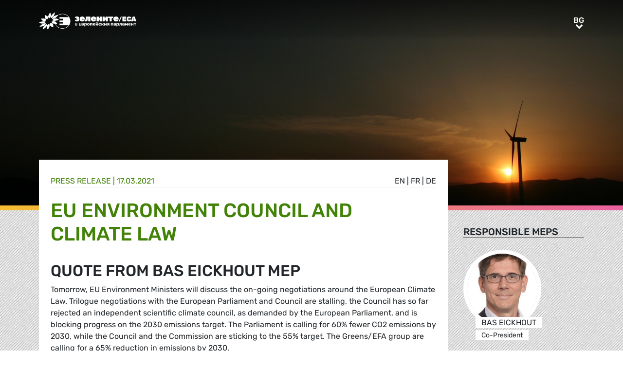

--- FILE ---
content_type: text/html; charset=UTF-8
request_url: https://www.greens-efa.eu/bg/article/press/eu-environment-council-quote-from-bas-eickhout-mep
body_size: 4900
content:
<!DOCTYPE html>
<html lang="bg">
<head>
<meta charset="UTF-8">
<meta name="viewport" content="width=device-width, initial-scale=1, shrink-to-fit=no">
<title>EU Environment Council and climate law | Greens/EFA</title>
<base href="https://www.greens-efa.eu/">
<meta name="robots" content="noindex,follow">
<meta name="description" content="EU Environment Ministers will discuss the on-going negotiations around the European Climate Law. Trilogue negotiations with the European Parliament and Council are stalling, the Council has so far rejected an independent scientific climate council, as demanded by the European Parliament, and is blocking progress on the 2030 emissions target. The Parliament is calling for 60% less CO2 emissions by 2030, while the Council and the Commission are sticking to the 55% target. The Greens/EFA group are calling for a 65% reduction in emissions by 2030.">
<meta name="generator" content="Contao Open Source CMS">
<!-- Bootstrap CSS -->
<!--<link href="/files/layout/plugins/bootstrap4/css/bootstrap.min.css" rel="stylesheet">-->
<script>var jslang='bg'</script>
<link rel="stylesheet" href="assets/css/hamburgers.css,mmenu.css,bootstrap-datepicker3.min.css,font-awes...-8ed90fb8.css">            <meta name="twitter:card" content="summary"></meta><meta name="twitter:site" content="@GreensEFA" /><meta name="twitter:title" content="EU Environment Council and climate law"><meta name="twitter:description" content="EU Environment Ministers will discuss the on-going negotiations around the European Climate Law. Trilogue negotiations with the European Parliament and Council are stalling, the Council has so far rejected an independent scientific climate council, as demanded by the European Parliament, and is blocking progress on the 2030 emissions target. The Parliament is calling for 60% less CO2 emissions by 2030, while the Council and the Commission are sticking to the 55% target. The Greens/EFA group are calling for a 65% reduction in emissions by 2030."><meta name="twitter:image" content="https://www.greens-efa.eu/files/assets/imgs/list/windmill_climate_constantine-fountos_1.jpg"><meta prefix="og: http://ogp.me/ns#" property="og:site_name" content="Greens/EFA" /><meta property="og:title" content="EU Environment Council and climate law" /><meta property="og:type" content="article" /><meta property="og:description" content="EU Environment Ministers will discuss the on-going negotiations around the European Climate Law. Trilogue negotiations with the European Parliament and Council are stalling, the Council has so far rejected an independent scientific climate council, as demanded by the European Parliament, and is blocking progress on the 2030 emissions target. The Parliament is calling for 60% less CO2 emissions by 2030, while the Council and the Commission are sticking to the 55% target. The Greens/EFA group are calling for a 65% reduction in emissions by 2030." /><meta property="og:image" content="https://www.greens-efa.eu/files/assets/imgs/list/windmill_climate_constantine-fountos_1.jpg" /><meta property="og:url" content="https://www.greens-efa.eu/bg/article/press/eu-environment-council-quote-from-bas-eickhout-mep"><link rel="alternate" hreflang="en" href="https://www.greens-efa.eu/en/article/press/eu-environment-council-quote-from-bas-eickhout-mep">
<link rel="alternate" hreflang="x-default" href="https://www.greens-efa.eu/en/article/press/eu-environment-council-quote-from-bas-eickhout-mep">
<link rel="alternate" hreflang="de" href="https://www.greens-efa.eu/de/artikel/press/eu-environment-council-quote-from-bas-eickhout-mep">
<link rel="alternate" hreflang="fr" href="https://www.greens-efa.eu/fr/article/press/eu-environment-council-quote-from-bas-eickhout-mep">
<link rel="alternate" hreflang="es" href="https://www.greens-efa.eu/es/article/press/eu-environment-council-quote-from-bas-eickhout-mep">
<link rel="alternate" hreflang="it" href="https://www.greens-efa.eu/it/article/press/eu-environment-council-quote-from-bas-eickhout-mep">
<link rel="alternate" hreflang="pl" href="https://www.greens-efa.eu/pl/article/press/eu-environment-council-quote-from-bas-eickhout-mep">
<link rel="alternate" hreflang="hu" href="https://www.greens-efa.eu/hu/article/press/eu-environment-council-quote-from-bas-eickhout-mep">
<link rel="alternate" hreflang="cs" href="https://www.greens-efa.eu/cs/article/press/eu-environment-council-quote-from-bas-eickhout-mep">
<link rel="alternate" hreflang="ca" href="https://www.greens-efa.eu/ca/article/press/eu-environment-council-quote-from-bas-eickhout-mep">
<link rel="alternate" hreflang="bg" href="https://www.greens-efa.eu/bg/article/press/eu-environment-council-quote-from-bas-eickhout-mep">
<link rel="alternate" hreflang="ro" href="https://www.greens-efa.eu/ro/article/press/eu-environment-council-quote-from-bas-eickhout-mep">
<link rel="alternate" hreflang="lt" href="https://www.greens-efa.eu/lt/article/press/eu-environment-council-quote-from-bas-eickhout-mep">
<!-- Matomo -->
<!--  type="text/plain" data-cc-type="text/javascript" data-cc="2" -->
<script>var _paq=window._paq=window._paq||[];_paq.push(["disableCookies"]);_paq.push(['trackPageView']);_paq.push(['enableLinkTracking']);(function(){var u="//www.greens-efa.eu/piwik/";_paq.push(['setTrackerUrl',u+'matomo.php']);_paq.push(['setSiteId','1']);var d=document,g=d.createElement('script'),s=d.getElementsByTagName('script')[0];g.type='text/javascript';g.async=!0;g.src=u+'matomo.js';s.parentNode.insertBefore(g,s)})()</script>
<!-- End Matomo Code -->
</head>
<body id="top" itemscope itemtype="http://schema.org/WebPage">
<div id="wrapper">
<header id="header">
<div class="inside container">
<a id="logo" href="/bg/" style="background-image: url(/files/layout/img/logo/greens_efa_bg.svg);"><span class="sr-only">Greens/EFA Home</span></a>
<div id="nav-top-right">
<!--
<div id="nav-icons" class="d-none d-sm-block">
<a href="/bg/search"><i class="fa fa-search fa-md pr-2 pr-lg-1 pr-xl-2"></i></a>
<i class="fa fa-facebook fa-md fa-rounded" data-href="https://www.facebook.com/greensefa" data-target="_blank"></i>
<i class="fa fa-twitter fa-md fa-rounded" data-href="https://twitter.com/GreensEFA" data-target="_blank"></i>
<i class="fa fa-instagram fa-md fa-rounded" data-href="https://www.instagram.com/greensefa/" data-target="_blank"></i>
<i class="fa fa-youtube fa-md fa-rounded" data-href="https://www.youtube.com/channel/UC9emZ4AlBYk7tp5zeYfjRfg" data-target="_blank"></i>
</div>
-->
<div id="nav-lang" class="pl-3"><div class="inner">
<span class="cur" aria-hidden="true">bg</span>
<a class="sr-only">bg</a>
<!-- indexer::stop -->
<nav class="mod_changelanguage block">
<ul class="level_1">
<li class="lang-en"><a href="https://www.greens-efa.eu/en/article/press/eu-environment-council-quote-from-bas-eickhout-mep" title="Article" class="lang-en" hreflang="en" aria-label="Go to current page in английски" itemprop="url"><span itemprop="name">EN</span></a></li>
<li class="lang-de"><a href="https://www.greens-efa.eu/de/artikel/press/eu-environment-council-quote-from-bas-eickhout-mep" title="Artikel" class="lang-de" hreflang="de" aria-label="Go to current page in немски" itemprop="url"><span itemprop="name">DE</span></a></li>
<li class="lang-fr"><a href="https://www.greens-efa.eu/fr/article/press/eu-environment-council-quote-from-bas-eickhout-mep" title="Article" class="lang-fr" hreflang="fr" aria-label="Go to current page in френски" itemprop="url"><span itemprop="name">FR</span></a></li>
<li class="lang-es"><a href="https://www.greens-efa.eu/es/article/press/eu-environment-council-quote-from-bas-eickhout-mep" title="Article" class="lang-es" hreflang="es" aria-label="Go to current page in испански" itemprop="url"><span itemprop="name">ES</span></a></li>
<li class="lang-it"><a href="https://www.greens-efa.eu/it/article/press/eu-environment-council-quote-from-bas-eickhout-mep" title="Article" class="lang-it" hreflang="it" aria-label="Go to current page in италиански" itemprop="url"><span itemprop="name">IT</span></a></li>
<li class="lang-pl"><a href="https://www.greens-efa.eu/pl/article/press/eu-environment-council-quote-from-bas-eickhout-mep" title="Article" class="lang-pl" hreflang="pl" aria-label="Go to current page in полски" itemprop="url"><span itemprop="name">PL</span></a></li>
<li class="lang-hu"><a href="https://www.greens-efa.eu/hu/article/press/eu-environment-council-quote-from-bas-eickhout-mep" title="Article" class="lang-hu" hreflang="hu" aria-label="Go to current page in унгарски" itemprop="url"><span itemprop="name">HU</span></a></li>
<li class="lang-cs"><a href="https://www.greens-efa.eu/cs/article/press/eu-environment-council-quote-from-bas-eickhout-mep" title="Article" class="lang-cs" hreflang="cs" aria-label="Go to current page in чешки" itemprop="url"><span itemprop="name">CS</span></a></li>
<li class="lang-ca"><a href="https://www.greens-efa.eu/ca/article/press/eu-environment-council-quote-from-bas-eickhout-mep" title="Article" class="lang-ca" hreflang="ca" aria-label="Go to current page in каталонски" itemprop="url"><span itemprop="name">CA</span></a></li>
<li class="lang-bg active"><strong class="lang-bg active" itemprop="name">BG</strong></li>
<li class="lang-ro"><a href="https://www.greens-efa.eu/ro/article/press/eu-environment-council-quote-from-bas-eickhout-mep" title="Article" class="lang-ro" hreflang="ro" aria-label="Go to current page in румънски" itemprop="url"><span itemprop="name">RO</span></a></li>
<li class="lang-lt"><a href="https://www.greens-efa.eu/lt/article/press/eu-environment-council-quote-from-bas-eickhout-mep" title="Article" class="lang-lt" hreflang="lt" aria-label="Go to current page in литовски" itemprop="url"><span itemprop="name">LT</span></a></li>
</ul>
</nav>
<!-- indexer::continue --></div></div>
</div>
<div id="nav-mobile">
<div id="nav-mobile-btn" class="hamburger hamburger--collapse" type="button">
<div class="hamburger-box">
<div class="hamburger-inner"></div>
</div>
</div>
</div>
</div>
</header>
<div id="container">
<main id="main">
<div class="inside">
<div class="mod_article block" id="article-390">
<div class="my-image-bg w-100" style="padding-bottom: 33%; background-size:cover; background-position: center; background-image: url(files/assets/imgs/jumbo/windmill_climate_constantine-fountos.jpg);"><div class="g-img-cap">@constantine-fountos</div></div>
<!--
<figure class="item-figure"><img src="files/assets/imgs/jumbo/windmill_climate_constantine-fountos.jpg" alt="windmill_climate@constantine-fountos"><figcaption>@constantine-fountos</figcaption></figure>
-->
<div class="spacer bg-rainbow"></div>
<section class="my-article-reader bg-dots " itemscope itemtype="http://schema.org/Article">
<div style="display:none"></div>
<div class="container " >
<div class="row no-gutters">
<div class="col-lg-9 py-3 g-pr">
<div class="bg-white p-3 g-pr article-content pt-4" style="top: -10vw;">
<div class="g-uc float-right">                                                <a href="en/article/press/eu-environment-council-quote-from-bas-eickhout-mep">en</a> |                                                                    <a href="fr/article/press/eu-environment-council-quote-from-bas-eickhout-mep">fr</a> |                                                                    <a href="de/artikel/press/eu-environment-council-quote-from-bas-eickhout-mep">de</a>                     </div><div style="display:none">NULL
</div>
<div class="g-uc text-my-green-2 bb" data-doc-type="1">
Press release
| <time>17.03.2021</time></div>
<h1 class="text-my-green-2 py-3 g-hy" itemprop="name">EU Environment Council and climate law</h1>
<h2>Quote from Bas Eickhout MEP</h2>
<div class="text"><p>Tomorrow, EU Environment Ministers will discuss the on-going negotiations around the European Climate Law. Trilogue negotiations with the European Parliament and Council are stalling, the Council has so far rejected an independent scientific climate council, as demanded by the European Parliament, and is blocking progress on the 2030 emissions target. The Parliament is calling for 60% fewer CO2 emissions by 2030, while the Council and the Commission are sticking to the 55% target. The Greens/EFA group are calling for a 65% reduction in emissions by 2030.<br />
<br />
<strong>Bas Eickhout MEP,</strong> Greens/EFA Vice Chair of the Environment Committee, comments:<br />
<br />
<em>&quot;We are at a standstill in the negotiations, Member States are refusing to discuss the need to raise the 2030 climate target. We are going round in circles on the proposals for an independent scientific climate council and a CO2 budget. If this stalling by EU governments continues, it will amount to an irresponsible political failure by the Member States.<br />
<br />
&quot;The measures supported by the Parliament are the bare minimum that we must do to keep global warming within the limits of what our environment can take. The ministers must work together instead of obstructing the European Climate Law, which is crucial for both our future and that of the planet. A strong and effective Climate Law is vital to ensure that the EU plays a leading role at the upcoming UN climate summit in Glasgow.&quot;</em><br />
&nbsp;&nbsp;&nbsp;&nbsp;&nbsp;&nbsp;&nbsp;&nbsp;&nbsp;&nbsp;&nbsp;&nbsp;&nbsp;&nbsp;&nbsp;&nbsp;&nbsp;&nbsp;&nbsp;&nbsp;&nbsp;&nbsp;&nbsp;&nbsp;&nbsp;&nbsp;&nbsp;&nbsp;&nbsp;&nbsp;&nbsp;&nbsp;&nbsp;&nbsp;&nbsp;&nbsp;&nbsp;&nbsp;&nbsp;&nbsp;&nbsp;&nbsp;&nbsp;&nbsp;&nbsp;&nbsp;&nbsp;&nbsp;&nbsp;&nbsp;&nbsp;&nbsp;&nbsp;&nbsp;&nbsp;&nbsp;&nbsp;&nbsp;&nbsp;&nbsp;&nbsp;&nbsp;&nbsp;&nbsp;&nbsp;&nbsp;&nbsp; &nbsp;<br />
<strong>More</strong>:<br />
The next round of trilogue negotiations on the European Climate Law will take place on March 26th.<br />
<a href="http://extranet.greens-efa-service.eu/public/media/file/1/6802">The 2030 Climate Target - How more climate action boosts the economy,</a><br />
&nbsp;</p></div>
</div>
<div class="bg-white p-3 mt-3 g-pr noprint" style="top: -10vw;">
<h4 class="g-uc text-center">Recommended</h4>
<div class="my-block-latest maxh">
<div class="row">
<div class="col-xl-3 col-sm-6 ">
<div class="article-box article   text-my-green-2" data-target="_self" data-href="bg/article/policypaper/our-achievements-in-the-european-parliament-2014-2019">
<div class="g-uc mt-2 g-hy h4">
Policy Paper                </div>
<div class="my-text-in-img">
<div class="g-img-cap">© lilly3</div>            <img class="g-img" src="assets/images/5/jigsaw_istock_000001356597large____lilly3-78cd7ff6.jpg" alt="Green jigsaw"  />
<div class="text">
<div class="headline bg-bar bg-bar-tiny bg-bar-white text-black">
<h3><a target="_self" href="bg/article/policypaper/our-achievements-in-the-european-parliament-2014-2019">Нашите постижения за периода 2014-2019 г.…</a></h3>
</div>
<div class="date bg-bar bg-bar-tiny bg-bar-white text-black"><span>07.01.2019</span></div>
</div>
</div>
</div>
</div>
</div>
</div>
</div>
</div>
<div class="col-lg-3 g-pr">
<div class="pt-lg-4 pl-xl-5 pl-lg-4 pt-2 pl-2 g-pr">
<div class="mb-5">
<h4 class="h5 g-uc bb-black mb-3">Responsible MEPs</h4>
<div data-prio="0" class="item   person g-pr mb-2" data-tags=",NLD,303,6,391,2,391,4,438,509,4,438,512,5,438,493,5,438,485," data-modal="true" data-href="bg/person/eickhout-bas?lb" itemprop="contributor" itemscope itemtype="http://schema.org/Person">
<div style="display:none" data-dbg></div>
<div class="img pr-4" style="width:210px;">
<a href="bg/person/eickhout-bas"><img alt="Bas Eickhout" title="Bas Eickhout" class="g-img my-img-circled my-img-circled-lg" src="assets/images/f/bas_eickhout-5b428179.jpg" /></a>
</div>
<div class="text pl-3">
<!--<div class="title bg-bar bg-bar-white" style="width: 210px; margin-top: -22px;">-->
<div class="title bg-bar bg-bar-white" style="width: 210px; margin-top: -22px;">
<div class="g-uc person-name" itemprop="name">Bas Eickhout</div>
<div class="person-title fs-2 active" data-title-key="ms-6-391">Co-President</div>
</div>
</div>
</div>
</div>
<div class="mb-5" itemprop="author">
<h4 class="h5 g-uc bb-black mb-3">Contact person</h4>
<div data-prio="0" class="item   person g-pr mb-2" data-tags=",,494,6,425," data-modal="true" data-href="bg/person/johnson-alex?lb" itemprop="author" itemscope itemtype="http://schema.org/Person">
<div style="display:none" data-dbg></div>
<div class="img pr-4" style="width:210px;">
<a href="bg/person/johnson-alex"><img alt="Alex Johnson" title="Alex Johnson" class="g-img my-img-circled my-img-circled-lg" src="assets/images/4/alex_johnson_1-952cbb20.jpg" /></a>
</div>
<div class="text pl-3">
<!--<div class="title bg-bar bg-bar-white" style="width: 210px; margin-top: -22px;">-->
<div class="title bg-bar bg-bar-white" style="width: 210px; margin-top: -22px;">
<div class="g-uc person-name" itemprop="name">Alex Johnson</div>
<div class="person-title fs-2 active" data-title-key="ms-6-425">Press & Media Advisor  EN (English language press)</div>
</div>
</div>
</div>
</div>
<div class="noprint mb-3">
<h4 class="h5 g-uc bb-black mb-3">Please share<i class="fa fa-share-alt ml-1"></i></h4>
<div class="shariff" data-button-style="icon" data-title="EU Environment Council and climate law" data-url="https://www.greens-efa.eu/bg/article/press/eu-environment-council-quote-from-bas-eickhout-mep" data-services="facebook twitter addthis"></div>
<div class="addthis_inline_share_toolbox mb" data-title="EU Environment Council and climate law" data-description="EU Environment Ministers will discuss the on-going negotiations around the European Climate Law. Trilogue negotiations with the European Parliament and Council are stalling, the Council has so far rejected an independent scientific climate council, as demanded by the European Parliament, and is blocking progress on the 2030 emissions target. The Parliament is calling for 60% less CO2 emissions by 2030, while the Council and the Commission are sticking to the 55% target. The Greens/EFA group are calling for a 65% reduction in emissions by 2030." data-url="https://www.greens-efa.eu/bg/article/press/eu-environment-council-quote-from-bas-eickhout-mep"></div>
<div class="px-2">
<div class="row no-gutters mb-2 ">
<div class="col-4 text-center"><a href="javascript:void(0);" onclick="$('.shariff .facebook a').trigger('click');" class="btn-img"><img src="files/icons/facebook.svg" alt="Facebook"></a></div>
<div class="col-4 text-center"><a href="javascript:void(0);" onclick="$('.shariff .twitter a').trigger('click');" class="btn-img"><img src="files/icons/twitter.svg" alt="Twitter"></a></div>
<div class="col-4 text-center"><a href="javascript:void(0);" onclick="$('.shariff .addthis a').trigger('click');" class="btn-img"><img src="files/icons/plus.svg" alt="More"></a></div>
</div>
<div class="row no-gutters ">
<div class="col-4 text-center"><a href="&#109;&#97;&#105;&#108;&#116;&#111;&#58;?body=https://www.greens-efa.eu/bg/article/press/eu-environment-council-quote-from-bas-eickhout-mep" class="btn-img"><img src="files/icons/mail.svg" alt="Mail"><span class="label">E-Mail</span></a></div>
<div class="col-4 text-center"><a href="javascript:window.print();" class="btn-img"><img src="files/icons/print.svg" alt="Print"><span class="label">Print</span></a></div>
<div class="col-4 text-center"><a href="javascript:void(0);" onclick="location.href='https://www.greens-efa.eu/bg/article/press/eu-environment-council-quote-from-bas-eickhout-mep?pdf=390';return false;" data-href="javascript:$('.pdfs').toggle();" class="btn-img"><img src="files/icons/pdf.svg" alt="PDF"><span class="label">Save PDF</span></a></div>
</div>
</div>
</div>
</div>
</div>
</div>
</section>
</div>
</div>
</main>
</div>
<footer id="footer">
<div class="spacer bg-rainbow"></div>
<div class="inside container py-4">
<div class="px-4">
<div class="metaNav">
<hr>
<a href="en/disclaimer" class="text-my-grey-1 fs-2">Disclaimer</a> <span class="text-my-grey-1 fs-2">|</span> <a href="en/privacy-policy" class="text-my-grey-1 fs-2">Privacy policy</a> <span class="text-my-grey-1 fs-2">|</span> <a id="zedwcookiepopup_show" href="#" class="text-my-grey-1 fs-2">Cookie Settings</a>
</div>
</div>
</div>
</footer>
</div>
<script src="/files/layout/plugins/jquery/jquery-3.5.1.min.js"></script>
<script src="/files/layout/plugins/bootstrap4/js/bootstrap.bundle.min.js"></script>
<script src="/files/layout/plugins/js.cookie.js"></script>
<!--<script src="/files/layout/plugins/mmenu/jquery.mmenu.js"></script>--->
<script src="/files/layout/plugins/mmenu-js/dist/mmenu.js"></script>
<!--<script src="system/modules/zedwcookie/assets/zedwcookie.js"></script>-->
<script src="/files/layout/plugins/shariff/shariff.min.js"></script>
<script src="/files/layout/plugins/datepicker/js/bootstrap-datepicker.min.js"></script>
<script src="/files/layout/plugins/slick/slick.min.js"></script>
<script src="/files/layout/js/detectmobilebrowser.js"></script>
<script src="/files/layout/js/app.js?6"></script>
<script src="system/modules/greenscookie/assets/greenscookie.js?6"></script>
</body>
</html>

--- FILE ---
content_type: text/html; charset=UTF-8
request_url: https://www.greens-efa.eu/system/modules/greenscookie/assets/api.php?lang=bg&act=replaced
body_size: 1672
content:
{"simple":"<div class=\"alert alert-secondary\" role=\"alert\" data-cc-domain-block=\"__DOMAIN__\">\n        <p class=\"h4\">This content was blocked.<\/p>\n        <p class=\"desc\">Do you want to display the content of the domain \u201c__DOMAIN__\u201d?<\/p>\n        <p class=\"text-right\"><a href=\"#\" class=\"btn btn-outline-primary\" data-cc-btn=\"allow-domain\" data-cc-target-domain=\"__DOMAIN__\">Yes<\/a><\/p>\n<\/div>","extended":"<div class=\"alert alert-secondary\" role=\"alert\" data-cc-domain-block=\"__DOMAIN__\">\n        <p class=\"h4\">This content was blocked.<\/p>\n        <p class=\"desc\">Do you want to display the content of the domain \u201c__DOMAIN__\u201d?<\/p>\n        <p><a href=\"#\" data-cc-btn-extend class=\"lnk\">Consent information.<\/a><\/p>\n        <div data-cc-extended>\n        <p>If you consent to the use of social plugins on our website, the Greens\/EFA in the European Parliament processes your connection data (access data and terminal device data) and your user behaviour data as well as account data if you are logged in with a social media platform account and sets cookies on your terminal device for the purpose of external presentation of the company and external communication with interested parties.\n<\/p><p>The storage period of the above-mentioned data relating to you is for the duration of the browser session.\n<\/p><p>If you are logged into your Facebook, Instagram, Twitter, YouTube, Spotify or SoundCloud account and use its social plugin, you enable the respective providers to assign your surfing behaviour directly to your personal profile. You can prevent this by logging out of your account.\n<\/p><p>The following processors are recipients of the data relating to you that is processed via the social plugins:\n<\/p><ul><li>Facebook - Meta Platforms Ireland Limited, 4 Grand Canal Place Grand Canal Harbour, Dublin 2, 2 Ireland, and Meta Platforms, Inc., 1 Hacker Way Menlo Park, California 94025, CA, USA.\n<\/li><li>Instagram - Meta Platforms Ireland Limited, 4 Grand Canal Place Grand Canal Harbour, Dublin 2, 2 Ireland, and Meta Platforms, Inc., 1 Hacker Way Menlo Park, California 94025, CA, USA.\n<\/li><li>X (formerly Twitter) - Twitter International Unlimited Company, One Cumberland Place, Fenian Street, Dublin 2, D02 AX07 Ireland, and X Corp., 1355 Market Street, Suite 900, San Francisco, CA 94103, USA.\n<\/li><li>YouTube - Alphabet, Inc., 901 Cherry Ave., San Bruno, CA 94066, USA.\n<\/li><li>Spotify - Spotify AB, Regeringsgatan 19, 111 53 Stockholm, Sweden, and Spotify USA Inc., 150 Greenwich Street, Floor 62, New York, NY 10007, USA.\n<\/li><li>SoundCloud - SoundCloud Global Limited & Co. KG, Rheinsberger Str. 76\/77, 10115 Berlin, Germany, and SoundCloud Inc., 71 5th Avenue, 3rd Floor, New York 10003, NY, USA.\n<\/li>\n<li>Giphy: Giphy, Inc., 416 W 13th St, New York, NY, USA.<\/li>\n<li>Streamovations, Pannestraat 42, 8630 Veurne, Belgium.<\/li>\n<\/ul>\n<p>We use processors in the USA. The EU Commission has adopted a decision on an adequate level of data protection for the USA. The legal basis for this third country transfer is the transfer of data on the basis of an adequacy decision pursuant to Art. 47 EUDPR.\n<\/p><p>In accordance with Art. 23 EUDPR, you can withdraw your consent at any time via the cookie banner on the website or by sending an email to info@greens-efa.eu. A later withdrawal of your consent will no longer affect the lawfulness of the processing carried out up to that point in accordance with Art. 7 para. 3 sentence 3 EUDPR.\n<\/p><p>Further information can be found under <a class=\"lnk\" href=\"\/en\/privacy-policy\">link<\/a>.<\/p>        <\/div>\n\n        <p class=\"text-right\"><a href=\"#\" class=\"btn btn-outline-primary\" data-cc-btn=\"allow-domain\" data-cc-target-domain=\"__DOMAIN__\">Yes, I would like to use the website's social plugins.<\/a><\/p>\n<style>\n[data-cc-extended] { display: none; }\n[data-cc-domain-block] a.lnk { text-decoration:underline;}\n<\/style>\n<\/div>"}